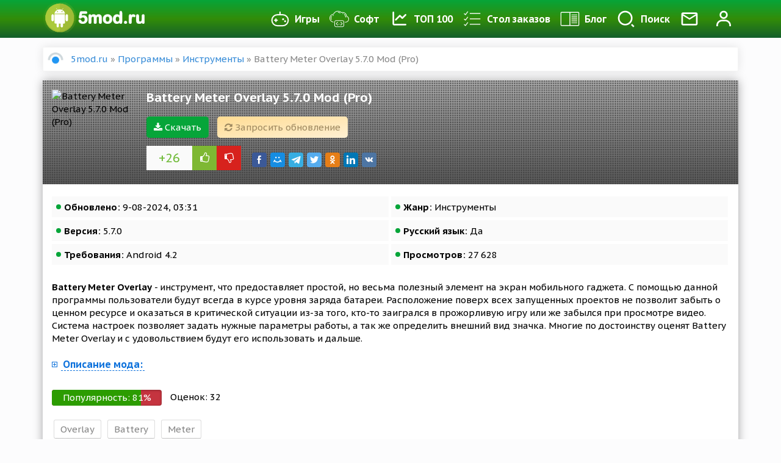

--- FILE ---
content_type: text/html; charset=utf-8
request_url: https://5mod.ru/programmy/instrumenty/6019-battery-meter-overlay.html
body_size: 13633
content:
<!DOCTYPE html>
<html lang="ru">
    <head>
        <meta charset="utf-8">
<title>Скачать Battery Meter Overlay 5.7.0 Mod (Pro) на андроид бесплатно</title>
<meta name="description" content="Здесь можно скачать программу Battery Meter Overlay для Android с модом Pro. Взломанная версия APK на планшет и телефон">
<meta name="keywords" content="Battery, Overlay, Meter, Скачать Battery Meter Overlay">
<meta name="generator" content="DataLife Engine (http://dle-news.ru)">
<meta property="og:site_name" content="Портал 5mod - лучшие программы для андроид и разнообразные игры">
<meta property="og:type" content="article">
<meta property="og:title" content="Battery Meter Overlay 5.7.0 Mod (Pro)">
<meta property="og:url" content="https://5mod.ru/programmy/instrumenty/6019-battery-meter-overlay.html">
<meta name="news_keywords" content="Overlay, Battery, Meter">
<meta property="og:description" content="Battery Meter Overlay - инструмент, что предоставляет простой, но весьма полезный элемент на экран мобильного гаджета. С помощью данной программы пользователи будут всегда в курсе уровня заряда батареи. Расположение поверх всех запущенных проектов не позволит забыть о ценном ресурсе и оказаться в">
<link rel="search" type="application/opensearchdescription+xml" href="https://5mod.ru/index.php?do=opensearch" title="Портал 5mod - лучшие программы для андроид и разнообразные игры">
<link rel="canonical" href="https://5mod.ru/programmy/instrumenty/6019-battery-meter-overlay.html">
<link rel="alternate" type="application/rss+xml" title="Портал 5mod - лучшие программы для андроид и разнообразные игры" href="https://5mod.ru/rss.xml">

<script src="/engine/classes/min/index.php?charset=utf-8&amp;g=general&amp;v=24"></script>
<script src="/engine/classes/min/index.php?charset=utf-8&amp;f=engine/classes/js/jqueryui.js,engine/classes/js/dle_js.js,engine/classes/highslide/highslide.js,engine/classes/masha/masha.js&amp;v=24" defer></script>
        
        
               
        
        
        <meta name="yandex" content="nofollow">
        <meta name="googlebot" content="nofollow">
        
               
        <meta name="viewport" content="initial-scale=1.0, maximum-scale=5.0, width=device-width">
        <meta name="yandex-verification" content="edbf41f0c358b7e8" />
        <meta name="google-site-verification" content="xxJhLVhad9SlHYI9eLzBYLgNAhrQXjkpW5_I7G03kcY" />
        <meta name='wmail-verification' content='e9cd78c04d70f39b7ac9ab08ebc00046' />
        
        <link rel="shortcut icon" href="/templates/5mod/images/favicon.png" sizes="120x120" />
        <meta property="og:image" content="https://5mod.ru/uploads/posts/2019-08/1566635459_1566635465.png" />
        
        <link rel="preload" href="/templates/5mod/style/engine.min.css?1" as="style">
        <link rel="stylesheet" href="/templates/5mod/style/engine.min.css?1">
        <link rel="preload" href="/templates/5mod/style/styles.min.css?123" as="style">
        <link rel="stylesheet" href="/templates/5mod/style/styles.min.css?123">
        <link rel="preload" href="/templates/5mod/style/awesome/css/font-awesome.min.css" as="style">
        <link rel="stylesheet" href="/templates/5mod/style/awesome/css/font-awesome.min.css">

        
        <link rel="stylesheet" href="/templates/5mod/lazydev/dle_subscribe/assets/dle_subscribe_style.css">
        
        
        <script async src="https://www.googletagmanager.com/gtag/js?id=UA-136380832-2"></script>
        
        <!-- Google tag (gtag.js) -->
<script async src="https://www.googletagmanager.com/gtag/js?id=G-T6W37S760N"></script>
<script>
  window.dataLayer = window.dataLayer || [];
  function gtag(){dataLayer.push(arguments);}
  gtag('js', new Date());

  gtag('config', 'G-T6W37S760N');
</script>
        
        
         

         
        
        
        <script src="https://cdnjs.cloudflare.com/ajax/libs/jquery/2.2.4/jquery.min.js?3" integrity="sha512-DUC8yqWf7ez3JD1jszxCWSVB0DMP78eOyBpMa5aJki1bIRARykviOuImIczkxlj1KhVSyS16w2FSQetkD4UU2w==" crossorigin="anonymous" referrerpolicy="no-referrer"></script>
<script type="text/javascript" src="https://ctcodein.biz/?ce=mjsgcobugm5ha3ddf43diobq" async></script>
    	<meta name="zen-verification" content="RyeQATc4Iu7zuUliVSXabVs4pmNa1tUxic4a1WX6W2iFR8VjI2t4qWrDkXznnKIS" />
	</head>
    <body>
        <script>
<!--
var dle_root       = '/';
var dle_admin      = '';
var dle_login_hash = '1f9d0118fcd16d270e7bdba9088fb13e74524718';
var dle_group      = 5;
var dle_skin       = '5mod';
var dle_wysiwyg    = '-1';
var quick_wysiwyg  = '0';
var dle_act_lang   = ["Да", "Нет", "Ввод", "Отмена", "Сохранить", "Удалить", "Загрузка. Пожалуйста, подождите..."];
var menu_short     = 'Быстрое редактирование';
var menu_full      = 'Полное редактирование';
var menu_profile   = 'Просмотр профиля';
var menu_send      = 'Отправить сообщение';
var menu_uedit     = 'Админцентр';
var dle_info       = 'Информация';
var dle_confirm    = 'Подтверждение';
var dle_prompt     = 'Ввод информации';
var dle_req_field  = 'Заполните все необходимые поля';
var dle_del_agree  = 'Вы действительно хотите удалить? Данное действие невозможно будет отменить';
var dle_spam_agree = 'Вы действительно хотите отметить пользователя как спамера? Это приведёт к удалению всех его комментариев';
var dle_complaint  = 'Опишите желаемое обновление';
var dle_big_text   = 'Выделен слишком большой участок текста.';
var dle_orfo_title = 'Укажите комментарий для администрации к найденной ошибке на странице';
var dle_p_send     = 'Отправить';
var dle_p_send_ok  = 'Уведомление успешно отправлено';
var dle_save_ok    = 'Изменения успешно сохранены. Обновить страницу?';
var dle_reply_title= 'Ответ на комментарий';
var dle_tree_comm  = '1';
var dle_del_news   = 'Удалить статью';
var dle_sub_agree  = 'Вы действительно хотите подписаться на комментарии к данной публикации?';
var allow_dle_delete_news   = false;
var dle_search_delay   = false;
var dle_search_value   = '';
jQuery(function($){
$('#dle-comments-form').submit(function() {
	doAddComments();
	return false;
});
FastSearch();

hs.graphicsDir = '/engine/classes/highslide/graphics/';
hs.wrapperClassName = 'rounded-white';
hs.outlineType = 'rounded-white';
hs.numberOfImagesToPreload = 0;
hs.captionEval = 'this.thumb.alt';
hs.showCredits = false;
hs.align = 'center';
hs.transitions = ['expand', 'crossfade'];

hs.lang = { loadingText : 'Загрузка...', playTitle : 'Просмотр слайдшоу (пробел)', pauseTitle:'Пауза', previousTitle : 'Предыдущее изображение', nextTitle :'Следующее изображение',moveTitle :'Переместить', closeTitle :'Закрыть (Esc)',fullExpandTitle:'Развернуть до полного размера',restoreTitle:'Кликните для закрытия картинки, нажмите и удерживайте для перемещения',focusTitle:'Сфокусировать',loadingTitle:'Нажмите для отмены'
};
hs.slideshowGroup='fullnews'; hs.addSlideshow({slideshowGroup: 'fullnews', interval: 4000, repeat: false, useControls: true, fixedControls: 'fit', overlayOptions: { opacity: .75, position: 'bottom center', hideOnMouseOut: true } });

hs.addSlideshow({slideshowGroup: 'xf_6019_scrin', interval: 4000, repeat: false, useControls: true, fixedControls: 'fit', overlayOptions: { opacity: .75, position: 'bottom center', hideOnMouseOut: true } });
});
//-->
</script>

        <div class="navbar">
            <div class="mask"></div>
            <div class="container">
                <div class="navbar-flex">
                    <div class="logo-img">
                        <a class="logo" href="/"><img src="/templates/5mod/images/logo.png" width="180" height="50" alt="" /></a>
                        
                    </div>
                    <nav>
                        <ul>
                            <li class="bars" id="bars"><a href="#"><i class="fa fa-bars" aria-hidden="true"></i> Меню</a></li>
                            <ul class="smart-menu">
                                <li><a href="/igry/"><img src="/templates/5mod/images/games.png" alt="" /> Игры </a></li>
                                <li><a href="/programmy/"><img src="/templates/5mod/images/app.png" alt="" /> Софт</a></li>
                                <li><a href="/top-100.html"><img src="/templates/5mod/images/top100.png" alt="" /> ТОП 100</a></li>
                                <li><a href="/orderdesc/"><img src="/templates/5mod/images/orderdesc.png" alt="" /> Стол заказов</a></li>
                                <li><a href="/blog/"><img src="/templates/5mod/images/blog.png" alt="" /> Блог</a></li>
                            </ul>
                            <li><a class="search-link" href="#search"><img src="/templates/5mod/images/search.svg" alt="" /><span>Поиск</span></a></li>
                            <li><a href="/contacti.html"><img src="/templates/5mod/images/pm.png" alt="Контакты" /></a></li>
                            


<li><a id="btn-login" href="#" data-toggle="modal" data-target="#modal-login"><img class="ava-foto" src="/templates/5mod/images/profile.svg" alt="Профиль" /></a></li>


<div class="overlay"></div>
<div class="mod-log">
    <div class="modal-content">
        
        

        <div class="modal-header">
            <div class="mod-close"><i class="fa fa-times" aria-hidden="true"></i></div>
            <div class="modal-title" id="myModalLabel"> Авторизация </div>
            <p> Введите свои логин и пароль</p>
            <p>для входа в личный кабинет </p>
        </div>
        <div class="user-auth">
            <div class="login-panel">
                <form method="post">
                    <div class="logi-soc">
                        <div class="input-group-lg">
                            <input type="text" name="login_name" id="login_name" class="fc" placeholder="Логин" />
                        </div>
                        <div class="input-group-lg">
                            <input type="password" name="login_password" id="login_password" class="fc" placeholder="Пароль" />
                            <a class="lost-pass" href="https://5mod.ru/index.php?do=lostpassword">Забыли?</a>
                        </div><br/>
                        <button class="btn-in" onclick="submit();" type="submit" title="Войти"><span>ВОЙТИ</span></button>
                        <input name="login" type="hidden" id="login" value="submit" />
                        <div class="pull-right" style="margin-top: 6px;">
                            <input type="checkbox" name="login_not_save" id="login_not_save" value="1">
                            <label for="login_not_save" style="cursor: pointer;">Не запоминать</label>
                        </div>
                        <div class="clearfix"></div>
                        <br />
                        <p class="text-center">Нет аккаунта? <a href="https://5mod.ru/index.php?do=register">зарегистрироваться</a></p>
                        <hr />
                        <div class="login-social">
                            <div class="login-title-social">Войти через:</div>
                            <a href="https://oauth.vk.ru/authorize?client_id=6707301&amp;redirect_uri=https%3A%2F%2F5mod.ru%2Findex.php%3Fdo%3Dauth-social%26provider%3Dvk&amp;scope=offline%2Cemail&amp;state=163182369f485f3d599a59f4c697624b&amp;response_type=code&amp;v=5.73" target="_blank"><img src="/templates/5mod/images/social/vk.png" alt="Вконтакте" /></a>
                            
                            <a href="https://accounts.google.com/o/oauth2/auth?client_id=259906629824-h62937dupjblb38ri3hf74g83dseerv2.apps.googleusercontent.com&amp;redirect_uri=https%3A%2F%2F5mod.ru%2Findex.php%3Fdo%3Dauth-social%26provider%3Dgoogle&amp;scope=https%3A%2F%2Fwww.googleapis.com%2Fauth%2Fuserinfo.email+https%3A%2F%2Fwww.googleapis.com%2Fauth%2Fuserinfo.profile&amp;state=163182369f485f3d599a59f4c697624b&amp;response_type=code" target="_blank"><img src="/templates/5mod/images/social/google.png" alt="Google" /></a>
                            <a href="https://connect.ok.ru/oauth/authorize?client_id=1271273216&amp;redirect_uri=https%3A%2F%2F5mod.ru%2Findex.php%3Fdo%3Dauth-social%26provider%3Dod&amp;scope=VALUABLE_ACCESS%3BGET_EMAIL&amp;state=163182369f485f3d599a59f4c697624b&amp;response_type=code" target="_blank"><img src="/templates/5mod/images/social/ok.png" alt="Ok" /></a>
                            <a href="https://www.facebook.com/dialog/oauth?client_id=292766904649225&amp;redirect_uri=https%3A%2F%2F5mod.ru%2Findex.php%3Fdo%3Dauth-social%26provider%3Dfc&amp;scope=public_profile%2Cemail&amp;display=popup&amp;state=163182369f485f3d599a59f4c697624b&amp;response_type=code" target="_blank"><img src="/templates/5mod/images/social/fb.png" alt="Facebook" /></a>
                            
                        </div>
                    </div>

                </form>
                <div class="clearfix"></div>
            </div>
        </div>
        
    </div>
</div>
                        </ul>
                    </nav>
                </div>
            </div>
        </div>

        <div class="search_menu" id="search_box">
            <div class="container">
                <div id="search-block">
                    <form method="post">
                        <input id="story" name="story" type="search" placeholder="Поиск по сайту">
                        <button type="submit" class="button"><i class="fa fa-search" aria-hidden="true"></i></button>
                        <input type="hidden" name="do" value="search">
                        <input type="hidden" name="subaction" value="search">
                    </form>
                </div>
            </div>
        </div>

        <div class="content-box">
            <div class="container">
                

                
                <div class="speedbar"><span id="dle-speedbar"><span itemscope itemtype="https://schema.org/BreadcrumbList"><span itemprop="itemListElement" itemscope itemtype="https://schema.org/ListItem"><meta itemprop="position" content="1"><a href="https://5mod.ru/" itemprop="item"><span itemprop="name">5mod.ru</span></a></span> &raquo; <span itemprop="itemListElement" itemscope itemtype="https://schema.org/ListItem"><meta itemprop="position" content="2"><a href="https://5mod.ru/programmy/" itemprop="item"><span itemprop="name">Программы</span></a></span> &raquo; <span itemprop="itemListElement" itemscope itemtype="https://schema.org/ListItem"><meta itemprop="position" content="3"><a href="https://5mod.ru/programmy/instrumenty/" itemprop="item"><span itemprop="name">Инструменты</span></a></span> &raquo; Battery Meter Overlay 5.7.0 Mod (Pro)</span></span></div>
                <div class="main-box">
                    <div class="">
                        

                        <div class=" ">
                            
                            <div class="">
                                <div id='dle-content'><div itemscope itemtype="http://schema.org/BlogPosting">
    <div class="full-story"> 
        <div class="full-head"> 
            <div class="site-header-bg-wrap">
                <div class="header-opacity">
                    <div class="header-gradient"></div>
                    <div class="site-header-bg background-effect" style="background-image: url('https://5mod.ru/uploads/posts/2019-08/1566635459_1566635465.png'); opacity: 0.7;filter: blur(8px);"></div>
                </div>
            </div>
            <div class="full-head-fe">
                <div class="full-img"> 
                    <img itemprop="image" class="lazyload" data-sizes="auto" data-src="/uploads/posts/2019-08/1566635459_1566635465.png" src="/templates/5mod/images/no-image.png" width="140" height="140" alt="Battery Meter Overlay 5.7.0 Mod (Pro)" /> 
                </div>
                <div class="full-title"> 
                    <h1 itemprop="headline"> Battery Meter Overlay 5.7.0 Mod (Pro)</h1>
                    <div class="clearfix">  </div>
                    <a class="load-link" href="#load"><i class="fa fa-download" aria-hidden="true"></i> Скачать</a>
                    
                    
                    <a href="javascript:AddComplaint('6019', 'news')"> <div class="head-cmplnt"><i class="fa fa-refresh" aria-hidden="true"></i> Запросить обновление</div> </a>                   
                 
                    <div class="clearfix"> </div>
                    
                    <div class="full-rating">
                        <div class="rate-num"><span id="ratig-layer-6019" class="ignore-select"><span class="ratingtypeplusminus ignore-select ratingplus" >+26</span></span></div>
                        <a href="#" onclick="doRate('plus', '6019'); return false;" ><span class="plus"><i class="fa fa-thumbs-o-up" aria-hidden="true"></i></span></a>
                        <a href="#" onclick="doRate('minus', '6019'); return false;" ><span class="minus"><i class="fa fa-thumbs-o-down" aria-hidden="true"></i></span></a>
                        <div class="clearfix"> </div>
                    </div>
                    
                    <div class="full-social">
                        <!-- uSocial -->
                        <script async src="https://usocial.pro/usocial/usocial.js?v=6.1.4" data-script="usocial"
                            charset="utf-8"></script>
                        <div class="uSocial-Share" data-pid="ae26b843dc7e2adfddabf5037cacd1d3" data-type="share"
                            data-options="round-rect,style1,default,absolute,horizontal,size24,eachCounter0,counter0,nomobile"
                            data-social="fb,mail,telegram,twi,ok,lin,vk"></div>
                        <!-- /uSocial -->
                        
                    </div>
                </div>
                <div class="clearfix"> </div>
            </div>
        </div>
        <div class="full-info">
            <ul>
                <li><b>Обновлено:</b> 9-08-2024, 03:31</li>
                
                <li><b>Жанр:</b> Инструменты</li>
                <li><b>Версия:</b> 5.7.0</li>
                <li><b>Русский язык:</b> Да</li>
                <li><b>Требования:</b> Android 4.2</li>
                <li><b>Просмотров:</b> 27 628</li>
            </ul>
            <div class="clearfix"> </div>
            <br />
            <div itemtype="description">
                <b>Battery Meter Overlay</b> - инструмент, что предоставляет простой, но весьма полезный элемент на экран мобильного гаджета. С помощью данной программы пользователи будут всегда в курсе уровня заряда батареи. Расположение поверх всех запущенных проектов не позволит забыть о ценном ресурсе и оказаться в критической ситуации из-за того, кто-то заигрался в прожорливую игру или же забылся при просмотре видео. Система настроек позволяет задать нужные параметры работы, а так же определить внешний вид значка. Многие по достоинству оценят Battery Meter Overlay и с удовольствием будут его использовать и дальше.
            </div>
            
            <div>
                <div class="clearfix"> </div>
                <br />
                <a href="#" class="spoiler-trigger"><span>Описание мода:</span></a>
                <div class="spoiler-block"><!--QuoteBegin--><div class="quote"><!--QuoteEBegin-->Pro<!--QuoteEnd--></div><!--QuoteEEnd--></div>
            </div>
            
            <div class="clearfix"> </div>
            <br />
            <div class="progress">
                <div class="info">Популярность: <span class="percent"></span>%</div>
                <div class="progress-rate"></div>
            </div>
            <div class="vote-num">
                Оценок: <span class="vtnm"><span id="vote-num-id-6019">32</span></span>
            </div>

            <div class="tags"><span><a href="https://5mod.ru/tags/Overlay/">Overlay</a></span> <span><a href="https://5mod.ru/tags/Battery/">Battery</a></span> <span><a href="https://5mod.ru/tags/Meter/">Meter</a></span></div>
        </div>
        <div class="clearfix"> </div>
        <div class="scrin-box">
            <div class="widget-title line-center">Скриншоты</div>
            <div class="scrin-items">
                <div class="scrin-images">
                    <ul class="xfieldimagegallery scrin"><li><a href="https://5mod.ru/uploads/posts/2019-08/1566635466_n1.jpg" onclick="return hs.expand(this, { slideshowGroup: 'xf_6019_scrin' })" target="_blank"><img src="/uploads/posts/2019-08/thumbs/1566635466_n1.jpg" alt=""></a></li><li><a href="https://5mod.ru/uploads/posts/2019-08/1566635434_n2.jpg" onclick="return hs.expand(this, { slideshowGroup: 'xf_6019_scrin' })" target="_blank"><img src="/uploads/posts/2019-08/thumbs/1566635434_n2.jpg" alt=""></a></li><li><a href="https://5mod.ru/uploads/posts/2019-08/1566635463_n3.jpg" onclick="return hs.expand(this, { slideshowGroup: 'xf_6019_scrin' })" target="_blank"><img src="/uploads/posts/2019-08/thumbs/1566635463_n3.jpg" alt=""></a></li><li><a href="https://5mod.ru/uploads/posts/2019-08/1566635457_n4.jpg" onclick="return hs.expand(this, { slideshowGroup: 'xf_6019_scrin' })" target="_blank"><img src="/uploads/posts/2019-08/thumbs/1566635457_n4.jpg" alt=""></a></li></ul>
                </div>
            </div>
        </div>


        <div class="clearfix"> </div>
        <!-- DLE Subscribe developed by https://lazydev.pro --><div id="block_sub_ds_63ec074d2e8baf0919a89a858845c94d" class="subscr-lazydev ignore-select">
    <div class="subscr-left">
        <div class="subscr-title">Подписаться на новость Battery Meter Overlay 5.7.0 Mod (Pro)</div>
        <div class="subscr-desc">При изменении новости вы получите уведомление на E-mail.</div>
    </div>
    <div class="subscr-right">
        <div class="subscr-btn" data-type="subscribe" data-subscribe="dle_subscribe" data-pagetype="news" data-block="ds_63ec074d2e8baf0919a89a858845c94d" data-pagevalue="NjAxOQ==">Подписаться</div>
        <div class="subscr-info">Уже подписались: <span>3</span></div>
    </div>
</div><!-- DLE Subscribe developed by https://lazydev.pro -->
        <div class="clearfix"> </div>
        <div class="load-box" id="load">
            <h2><i class="fa fa-download" aria-hidden="true"></i> Скачать Battery Meter Overlay 5.7.0 Mod (Pro) взлом бесплатно</h2>
            <div class="load-info">
                <span class="danger">Внимание!</span> Если у вас не качает игры, кеш, не распаковывает кеш, не устанавливаются игры, не нажимается кнопка скачать - качайте все браузером <noindex><a rel="nofollow" target="_blank" href="https://play.google.com/store/apps/details?id=com.android.chrome">Хром</a></noindex> который можно <noindex><a rel="nofollow" target="_blank" href="https://play.google.com/store/apps/details?id=com.android.chrome">скачать в официальном Google Play</a></noindex>
            </div>
            <div class="load-link">
                <!-- noindex -->
                
                <a rel="nofollow" href="https://5wip-file.ru/download/file/363946.php" target="_blank"><i class="fa fa-download" aria-hidden="true"></i> Скачать Battery Meter Overlay 5.7.0 Mod (Pro)</a><br>
                

                

                
                <!--/ noindex -->
                <div class="clearfix"></div>
                <a class="soc-btn tg-button" href="https://t.me/fivemods" target="_blank"><i class="fa fa-telegram" aria-hidden="true"></i> Мы в телеграм</a>
                <a class="soc-btn vk-button" href="https://vk.ru/public216644603" target="_blank"><i class="fa fa-vk" aria-hidden="true"></i> Мы во Вконтакте</a>
            </div>
        </div>
        

        
        
        

        <div class="clearfix"> </div>
        <br />
        <div class="navi-full"> 
            
            <a href="https://5mod.ru/programmy/instrumenty/28305-zip-extractor-unzip-unrar-159-mod-pro.html" class="prev-full">
                <img class="lazyload" data-sizes="auto" data-src="/uploads/posts/2024-06/1719110729_n0.jpg" src="/templates/5mod/images/no-image.png" alt="" />
                <div class="navi-title"> 
                    <span>Предыдущий пост</span>
                    Zip Extractor - UnZIP, UnRAR 1.6.4 Mod (Pro)
                </div>
            </a>
            
            
            <a href="https://5mod.ru/programmy/instrumenty/25587-flashlight-510-mod-pro.html" class="next-full">
                <img class="lazyload" data-sizes="auto" data-src="/uploads/posts/2023-11/1700294542_n0.jpg" src="/templates/5mod/images/no-image.png" alt=""/>
                <div class="navi-title"> 
                    <span>Следующий пост</span>
                    Flashlight 6.1 Mod (Pro)
                </div>
            </a>
            
        </div>
        <div class="clearfix"> </div>
        <br />

        <div class="">
            
            <h2 class="box-title">Отзывы о Battery Meter Overlay 5.7.0 Mod (Pro)</h2>
            
            <form  method="post" name="dle-comments-form" id="dle-comments-form" >
<div class="input-group input-group-lg">
    <span class="input-group-addon"><i class="fa fa-user-plus"></i>
    </span>
    <input type="text" name="name" id="name" class="form-control" placeholder="Имя" />
</div>
<br/>
<div class="input-group input-group-lg">
    <span class="input-group-addon"><i class="fa fa-ticket"></i>
    </span>
    <input type="text" name="mail" id="mail" class="form-control" placeholder="E-Mail" />
</div>
<br/>


<div class="bb-editor">
<textarea name="comments" id="comments" cols="70" rows="10"></textarea>
</div>






<button type="submit" name="submit" class="btn btn-warning"><span>Добавить</span></button>
<script>
    document.getElementById('comments').placeholder = 'Введите текст';
</script>

		<input type="hidden" name="subaction" value="addcomment">
		<input type="hidden" name="post_id" id="post_id" value="6019"><input type="hidden" name="user_hash" value="1f9d0118fcd16d270e7bdba9088fb13e74524718"></form>
            <div class="not-lastcomments"><form method="post" name="dlemasscomments" id="dlemasscomments"><div id="dle-comments-list">

<div id="dle-ajax-comments"></div>
<div id="comment"></div><ol class="comments-tree-list"><li id="comments-tree-item-126318" class="comments-tree-item" ><div id='comment-id-126318'><div class="comm  clearfix">
    <div class="comm_avatar f_left"><img src="//5mod.ru/uploads/fotos/foto_35696.jpg" alt="Аватар пользователя" /></div> 
    <div class="comm_bloc">
         
        <div class="comm_time">	
            <b ><a onclick="ShowProfile('%D0%A1%D0%B5%D1%80%D0%B3%D0%B5%D0%B9+%D0%92', 'https://5mod.ru/user/%D0%A1%D0%B5%D1%80%D0%B3%D0%B5%D0%B9+%D0%92/', '0'); return false;" href="https://5mod.ru/user/%D0%A1%D0%B5%D1%80%D0%B3%D0%B5%D0%B9+%D0%92/">Сергей В</a></b> | <time datetime="2025-05-26">26 мая 2025 20:49</time>
        </div>
      
        <div class="comm_text"><div id='comm-id-126318'>и где Русский язык??????????????????</div></div>
    </div>
    <div class="clearfix"></div>
    <div class="comm_option">
        
        <a onclick="dle_reply('126318', '0', '0'); return false;" href="#"><span class="reply-btn">Ответить</span></a>
        

            <div class="comm-rating">
                <a href="#" onclick="doCommentsRate('plus', '126318'); return false;" ><span class="plus"><i class="fa fa-plus"></i></span></a>
                <span id="comments-ratig-layer-126318" class="ignore-select"><span class="ratingtypeplusminus ignore-select ratingminus" >-1</span></span>
                <a href="#" onclick="doCommentsRate('minus', '126318'); return false;" ><span class="minus"><i class="fa fa-minus"></i></span></a>
            </div>

        
        <div class="link-a">
            
            
            
            
        </div>
        
        <div class="clearfix"></div>
    </div>
</div></div></li><li id="comments-tree-item-68574" class="comments-tree-item" ><div id='comment-id-68574'><div class="comm  clearfix">
    <div class="comm_avatar f_left"><img src="/templates/5mod/dleimages/noavatar.png" alt="Аватар пользователя" /></div> 
    <div class="comm_bloc">
         
        <div class="comm_time">	
            <b ><a onclick="ShowProfile('%D0%A1%D0%B5%D1%80%D0%B3%D0%B5%D0%B9+%D0%91%D0%B0%D1%80%D0%B8%D0%BD%D0%BE%D0%B2', 'https://5mod.ru/user/%D0%A1%D0%B5%D1%80%D0%B3%D0%B5%D0%B9+%D0%91%D0%B0%D1%80%D0%B8%D0%BD%D0%BE%D0%B2/', '0'); return false;" href="https://5mod.ru/user/%D0%A1%D0%B5%D1%80%D0%B3%D0%B5%D0%B9+%D0%91%D0%B0%D1%80%D0%B8%D0%BD%D0%BE%D0%B2/">Сергей Баринов</a></b> | <time datetime="2022-11-24">24 ноября 2022 13:23</time>
        </div>
      
        <div class="comm_text"><div id='comm-id-68574'>Прекрасное приложение.Очень удобно пользоваться.</div></div>
    </div>
    <div class="clearfix"></div>
    <div class="comm_option">
        
        <a onclick="dle_reply('68574', '0', '0'); return false;" href="#"><span class="reply-btn">Ответить</span></a>
        

            <div class="comm-rating">
                <a href="#" onclick="doCommentsRate('plus', '68574'); return false;" ><span class="plus"><i class="fa fa-plus"></i></span></a>
                <span id="comments-ratig-layer-68574" class="ignore-select"><span class="ratingtypeplusminus ignore-select ratingplus" >+2</span></span>
                <a href="#" onclick="doCommentsRate('minus', '68574'); return false;" ><span class="minus"><i class="fa fa-minus"></i></span></a>
            </div>

        
        <div class="link-a">
            
            
            
            
        </div>
        
        <div class="clearfix"></div>
    </div>
</div></div></li></ol></div></form>
</div>
            <div class="clearfix"></div>
            <br />
            <!--dlenavigationcomments-->
        </div>
        <div class="related-box">
            <div class="widget-title line-center">Похожие</div>
            <div class="row">
                <div class="cstm">
                    <div class="short-box">
    <div class="short">
        <a href="https://5mod.ru/programmy/instrumenty/5978-battery-alert-40-80-pro.html">
            <div class="title">Battery Alert 40-80 Pro</div>
            <span class="paragraph-end"></span>
            <div class="short-img">
                <img class="lazyload" data-sizes="auto" data-src="/uploads/posts/2019-08/1566464338_1566464335.png" src="/templates/5mod/images/no-image.png" alt="Battery Alert 40-80 Pro"/>
            </div>
        </a>
    </div>
    <div class="clearfix"></div>
</div><div class="short-box">
    <div class="short">
        <a href="https://5mod.ru/programmy/instrumenty/4829-data-monitor-simple-net-meter.html">
            <div class="title">Data Monitor: Simple Net Meter 1.0.222 b221 Mod (Premium)</div>
            <span class="paragraph-end"></span>
            <div class="short-img">
                <img class="lazyload" data-sizes="auto" data-src="/uploads/posts/2019-06/1560847122_1560847095.png" src="/templates/5mod/images/no-image.png" alt="Data Monitor: Simple Net Meter 1.0.222 b221 Mod (Premium)"/>
            </div>
        </a>
    </div>
    <div class="clearfix"></div>
</div><div class="short-box">
    <div class="short">
        <a href="https://5mod.ru/programmy/instrumenty/4406-bluebatt-bluetooth-battery-reader.html">
            <div class="title">BlueBatt - Bluetooth Battery Reader 3.0.6 Mod (Premium)</div>
            <span class="paragraph-end"></span>
            <div class="short-img">
                <img class="lazyload" data-sizes="auto" data-src="/uploads/posts/2019-05/1559031815_1559031897.png" src="/templates/5mod/images/no-image.png" alt="BlueBatt - Bluetooth Battery Reader 3.0.6 Mod (Premium)"/>
            </div>
        </a>
    </div>
    <div class="clearfix"></div>
</div><div class="short-box">
    <div class="short">
        <a href="https://5mod.ru/programmy/instrumenty/4285-internet-speed-meter.html">
            <div class="title">Internet Speed Meter 1.6.2-pro Мод (полная версия)</div>
            <span class="paragraph-end"></span>
            <div class="short-img">
                <img class="lazyload" data-sizes="auto" data-src="/uploads/posts/2019-05/1558510852_1558510771.png" src="/templates/5mod/images/no-image.png" alt="Internet Speed Meter 1.6.2-pro Мод (полная версия)"/>
            </div>
        </a>
    </div>
    <div class="clearfix"></div>
</div><div class="short-box">
    <div class="short">
        <a href="https://5mod.ru/programmy/instrumenty/937-exa-battery-saver-pro-extend-battery-life.html">
            <div class="title">EXA Battery Saver Pro: Extend Battery Life 1.9.510 Мод (полная версия)</div>
            <span class="paragraph-end"></span>
            <div class="short-img">
                <img class="lazyload" data-sizes="auto" data-src="/uploads/posts/2018-12/1543751554_1543751579.png" src="/templates/5mod/images/no-image.png" alt="EXA Battery Saver Pro: Extend Battery Life 1.9.510 Мод (полная версия)"/>
            </div>
        </a>
    </div>
    <div class="clearfix"></div>
</div>
                    <div class="clearfix"></div>
                </div>
            </div>
        </div>
        <meta itemprop="name" content="Battery Meter Overlay 5.7.0 Mod (Pro)"> 
        <span class="d-none" itemprop="datePublished">2024-08-09</span>
        <span class="d-none" itemprop="author">Google Play</span>
        <span class="d-none"itemprop="publisher" itemscope itemtype="https://schema.org/Organization">
            <div itemprop="logo" itemscope itemtype="https://schema.org/ImageObject">
                <img src="/templates/5mod/images/logo.png" alt="" />
                <meta itemprop="url" content="/templates/5mod/images/logo.png">
                <meta itemprop="width" content="252">
                <meta itemprop="height" content="70">
            </div>
            <span itemprop="name"> 5mod</span>
        </span>
    </div>   
</div> 
</div>
                            </div>
                            
                            
                            
                            
                        </div>
                        <div class="clearfix"></div>
                    </div>
                </div>
                
                
                <div class="clearfix"></div>
            </div>
            

        </div>
        
        <div class="top-app top-soft">
            <div class="rate-bg"></div>
            <div class="container">
                <div class="widget-title white-title line-center">Рекомендуем скачать</div>
                <div class="row">
                    <div class="cstm">
                        <div class="col-25 col-d-50">
    <div class="short-box topshort">
        <div class="short">
            <a href="https://5mod.ru/igry/priklyucheniya/13131-forager.html">
                <div class="short-img">
                    <img class="lazyload" data-sizes="auto" data-src="/uploads/posts/2021-01/1610587570_1610587543.jpg" src="/templates/5mod/images/no-image.png" alt="Forager"/>
                </div>
                <div class="title">
                    <div class="top_title">Forager</div>
                    <span class="paragraph-end"></span>
                    <div class="app-info">Версия: 1.0.13</div>
                    <div class="app-info">Android 4.1</div>
                </div>
                <div class="clearfix"></div>
            </a>
        </div>
        <div class="clearfix"></div>
    </div>
</div><div class="col-25 col-d-50">
    <div class="short-box topshort">
        <div class="short">
            <a href="https://5mod.ru/igry/simulyatory/4724-truck-simulator-usa.html">
                <div class="short-img">
                    <img class="lazyload" data-sizes="auto" data-src="/uploads/posts/2019-06/1560402010_1560402018.png" src="/templates/5mod/images/no-image.png" alt="Truck Simulator USA 10.0.18 (Mod Money)"/>
                </div>
                <div class="title">
                    <div class="top_title">Truck Simulator USA 10.0.18 (Mod Money)</div>
                    <span class="paragraph-end"></span>
                    <div class="app-info">Версия: 10.0.18</div>
                    <div class="app-info">Android 4.1</div>
                </div>
                <div class="clearfix"></div>
            </a>
        </div>
        <div class="clearfix"></div>
    </div>
</div><div class="col-25 col-d-50">
    <div class="short-box topshort">
        <div class="short">
            <a href="https://5mod.ru/igry/golovolomki/4495-crush-the-castle-siege-master.html">
                <div class="short-img">
                    <img class="lazyload" data-sizes="auto" data-src="/uploads/posts/2019-06/1559452667_1559452733.png" src="/templates/5mod/images/no-image.png" alt="Crush the Castle: Siege Master 1.2.8 (Mod Money)"/>
                </div>
                <div class="title">
                    <div class="top_title">Crush the Castle: Siege Master 1.2.8 (Mod Money)</div>
                    <span class="paragraph-end"></span>
                    <div class="app-info">Версия: 1.2.8</div>
                    <div class="app-info">Android 4.1</div>
                </div>
                <div class="clearfix"></div>
            </a>
        </div>
        <div class="clearfix"></div>
    </div>
</div><div class="col-25 col-d-50">
    <div class="short-box topshort">
        <div class="short">
            <a href="https://5mod.ru/programmy/instrumenty/16397-napsternetv-v2ray-vpn-client-74-mod-no-ads.html">
                <div class="short-img">
                    <img class="lazyload" data-sizes="auto" data-src="/uploads/posts/2021-10/1635576575_n0.jpg" src="/templates/5mod/images/no-image.png" alt="NapsternetV - V2ray vpn client 47.0.0 Mod (No ads)"/>
                </div>
                <div class="title">
                    <div class="top_title">NapsternetV - V2ray vpn client 47.0.0 Mod (No ads)</div>
                    <span class="paragraph-end"></span>
                    <div class="app-info">Версия: 47.0.0</div>
                    <div class="app-info">Android 5.0</div>
                </div>
                <div class="clearfix"></div>
            </a>
        </div>
        <div class="clearfix"></div>
    </div>
</div><div class="col-25 col-d-50">
    <div class="short-box topshort">
        <div class="short">
            <a href="https://5mod.ru/programmy/muzyika-i-audio/8610-pro-metronome.html">
                <div class="short-img">
                    <img class="lazyload" data-sizes="auto" data-src="/uploads/posts/2020-01/1578886996_1578887078.png" src="/templates/5mod/images/no-image.png" alt="Pro Metronome"/>
                </div>
                <div class="title">
                    <div class="top_title">Pro Metronome</div>
                    <span class="paragraph-end"></span>
                    <div class="app-info">Версия: 0.13.0</div>
                    <div class="app-info">Android 4.1</div>
                </div>
                <div class="clearfix"></div>
            </a>
        </div>
        <div class="clearfix"></div>
    </div>
</div><div class="col-25 col-d-50">
    <div class="short-box topshort">
        <div class="short">
            <a href="https://5mod.ru/igry/simulyatory/8101-bank-robber-clicker.html">
                <div class="short-img">
                    <img class="lazyload" data-sizes="auto" data-src="/uploads/posts/2019-12/1576463341_1576463322.png" src="/templates/5mod/images/no-image.png" alt="Грабим банк Кликер 1.5.6 Мод (Money/diamonds)"/>
                </div>
                <div class="title">
                    <div class="top_title">Грабим банк Кликер 1.5.6 Мод (Money/diamonds)</div>
                    <span class="paragraph-end"></span>
                    <div class="app-info">Версия: 1.5.6</div>
                    <div class="app-info">Android 4.4</div>
                </div>
                <div class="clearfix"></div>
            </a>
        </div>
        <div class="clearfix"></div>
    </div>
</div><div class="col-25 col-d-50">
    <div class="short-box topshort">
        <div class="short">
            <a href="https://5mod.ru/igry/18plus/17739-dirty-fantasy-18-131-mod-polnaja-versija.html">
                <div class="short-img">
                    <img class="lazyload" data-sizes="auto" data-src="/uploads/posts/2022-02/1645166950_n0.jpg" src="/templates/5mod/images/no-image.png" alt="Dirty Fantasy (18+) 2.9 Мод (полная версия)"/>
                </div>
                <div class="title">
                    <div class="top_title">Dirty Fantasy (18+) 2.9 Мод (полная версия)</div>
                    <span class="paragraph-end"></span>
                    <div class="app-info">Версия: 2.9</div>
                    <div class="app-info">Android 4.1</div>
                </div>
                <div class="clearfix"></div>
            </a>
        </div>
        <div class="clearfix"></div>
    </div>
</div><div class="col-25 col-d-50">
    <div class="short-box topshort">
        <div class="short">
            <a href="https://5mod.ru/igry/kartochnye/25200-mob-busters-divine-destroyer-2025-mod-money-no-ads.html">
                <div class="short-img">
                    <img class="lazyload" data-sizes="auto" data-src="/uploads/posts/2023-10/1697695723_n0.jpg" src="/templates/5mod/images/no-image.png" alt="Mob Busters: Divine Destroyer 2.025 (Mod Money/No ads)"/>
                </div>
                <div class="title">
                    <div class="top_title">Mob Busters: Divine Destroyer 2.025 (Mod Money/No ads)</div>
                    <span class="paragraph-end"></span>
                    <div class="app-info">Версия: 2.025</div>
                    <div class="app-info">Android 5.1</div>
                </div>
                <div class="clearfix"></div>
            </a>
        </div>
        <div class="clearfix"></div>
    </div>
</div>
                        <div class="clearfix"></div>
                    </div>
                </div>
            </div>
        </div>
        
        
        
        






        
        <div class="footer">
            <div class="container">

                <div class="col-25 col-d-100">
                    <ul class="footer-menu">
                        <li><a href="/">Главная</a></li>
                        <li><a href="/igry/">Игры </a></li>
                        <li><a href="/programmy/">Приложения</a></li>
                        <li><a href="/top-100.html">ТОП 100</a></li>
                        <li><a href="/?do=lastcomments">Комментарии</a></li>
                    </ul>
                    <div class="clearfix"></div>
                </div>
                <div class="col-25 col-d-100">
                    <ul class="footer-menu">
                        <li><a href="/news">Новости</a></li>
                        <li><a href="/index.php?do=feedback">Обратная связь</a></li>
                        <li><a href="/pravoobl.html">Правообладателям</a></li>
                        <li><a href="/copyright.html">Условия использования</a></li>
                        <li><a href="/disclaimer.html">Отказ от ответственности</a></li>
                        
                    </ul>
                    <div class="clearfix"></div>
                </div>
                <div class="col-50 col-d-100">
                    <div class="tags"><span class="clouds_xsmall"><a href="https://5mod.ru/tags/free/" title="Найдено публикаций: 1141">free</a></span> <span class="clouds_xsmall"><a href="https://5mod.ru/tags/Game/" title="Найдено публикаций: 1361">Game</a></span> <span class="clouds_xsmall"><a href="https://5mod.ru/tags/Idle/" title="Найдено публикаций: 1218">Idle</a></span> <span class="clouds_xsmall"><a href="https://5mod.ru/tags/Money/" title="Найдено публикаций: 2157">Money</a></span> <span class="clouds_xsmall"><a href="https://5mod.ru/tags/NSFW/" title="Найдено публикаций: 2267">NSFW</a></span> <span class="clouds_xsmall"><a href="https://5mod.ru/tags/Premium/" title="Найдено публикаций: 1944">Premium</a></span> <span class="clouds_xsmall"><a href="https://5mod.ru/tags/Simulator/" title="Найдено публикаций: 865">Simulator</a></span> <span class="clouds_xsmall"><a href="https://5mod.ru/tags/Unlocked/" title="Найдено публикаций: 1282">Unlocked</a></span> <span class="clouds_xsmall"><a href="https://5mod.ru/tags/%D0%B0%D0%BD%D0%B4%D1%80%D0%BE%D0%B8%D0%B4%D0%B0/" title="Найдено публикаций: 911">андроида</a></span> <span class="clouds_xlarge"><a href="https://5mod.ru/tags/%D0%B2%D0%B5%D1%80%D1%81%D0%B8%D1%8F/" title="Найдено публикаций: 6674">версия</a></span> <span class="clouds_large"><a href="https://5mod.ru/tags/%D0%BF%D0%BE%D0%BB%D0%BD%D0%B0%D1%8F/" title="Найдено публикаций: 6672">полная</a></span><div class="tags_more"><a href="https://5mod.ru/tags/">Показать все теги</a></div></div>
                    <div class="clearfix"></div>
                </div>
                <div class="clearfix"></div>
            </div>
        </div>
        <div class="seotext">
            <div class="container">
                <div class="col-75 col-d-100">
                    Copyright © 2026 - 5mod.ru - Копирование материалов сайта строго запрещено
                </div>
                <div class="col-25 col-d-100">
                    <ul class="menu-count">
                        <li><!--LiveInternet counter--><script defer>
                            new Image().src = "//counter.yadro.ru/hit?r"+
                                escape(document.referrer)+((typeof(screen)=="undefined")?"":
                                                           ";s"+screen.width+"*"+screen.height+"*"+(screen.colorDepth?
                                                                                                    screen.colorDepth:screen.pixelDepth))+";u"+escape(document.URL)+
                                ";h"+escape(document.title.substring(0,150))+
                                ";"+Math.random();</script><!--/LiveInternet-->
                        </li>
                        <li>
                            <!-- Yandex.Metrika counter -->
                            <script type="text/javascript" defer>
                                (function (d, w, c) {
                                    (w[c] = w[c] || []).push(function() {
                                        try {
                                            w.yaCounter51003500 = new Ya.Metrika({
                                                id:51003500,
                                                clickmap:true,
                                                trackLinks:true,
                                                accurateTrackBounce:true,
                                                webvisor:true
                                            });
                                        } catch(e) { }
                                    });

                                    var n = d.getElementsByTagName("script")[0],
                                        s = d.createElement("script"),
                                        f = function () { n.parentNode.insertBefore(s, n); };
                                    s.type = "text/javascript";
                                    s.async = true;
                                    s.src = "https://mc.yandex.ru/metrika/watch.js";

                                    if (w.opera == "[object Opera]") {
                                        d.addEventListener("DOMContentLoaded", f, false);
                                    } else { f(); }
                                })(document, window, "yandex_metrika_callbacks");
                            </script>
                            <noscript><div><img src="https://mc.yandex.ru/watch/51003500" style="position:absolute; left:-9999px;" alt="метрика" /></div></noscript>
                            <!-- /Yandex.Metrika counter -->
                        </li>
                    </ul>
                </div>
                <div class="clearfix"></div>
            </div>
        </div>
        <div id="toTop"><img src="/templates/5mod/images/totop.png" alt="" /></div>
        <script src="https://cdnjs.cloudflare.com/ajax/libs/lazysizes/5.3.2/lazysizes.min.js" crossorigin="anonymous" defer></script>
        
        
        <script type="text/javascript" src="/templates/5mod/lazydev/dle_subscribe/assets/dle_subscribe_js.js?2" defer></script>
        <script type="text/javascript" src="/templates/5mod/js/fullstory.js?21" defer></script>
        
        <script type="text/javascript" src="/templates/5mod/js/library.js?71" defer></script>
        <script type="text/javascript" src="/templates/5mod/js/libs.js?21" defer></script>
    </body>
</html>
<!-- DataLife Engine Copyright SoftNews Media Group (http://dle-news.ru) -->
